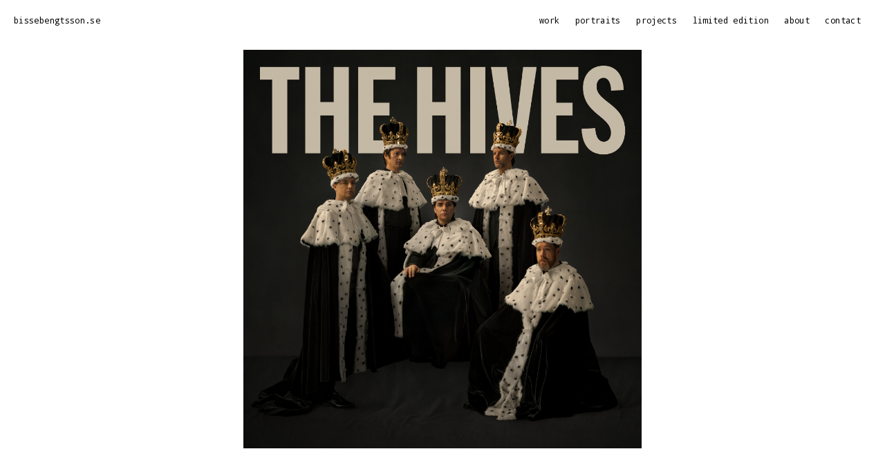

--- FILE ---
content_type: text/html; charset=UTF-8
request_url: https://bissebengtsson.se/fireside-ingridstudios-press/
body_size: 2209
content:
<html>
  <head>
    <title>Fotograf Bisse Bengtsson</title>
    <link rel="stylesheet" type="text/css" href="https://bissebengtsson.se/wp-content/themes/bisse/bin/css/style.min.css?sadsd" />
    <meta name="viewport" content="width=device-width, initial-scale=1.0">
    <meta name="description" content="Bisse Bengtsson is a swedish photographer based in Stockholm, Sweden.
Working with advertising, bands/artists and personal projects.">
    <script src="https://bissebengtsson.se/wp-content/themes/bisse/bin/js/jquery-3.2.1.min.js"></script>
    <script type="text/javascript">
    $(document).ready(function() {

    });
    </script>

    <!-- Wordpress Stuff -->
    <meta name='robots' content='max-image-preview:large' />
<link rel="alternate" type="application/rss+xml" title="Fotograf Bisse Bengtsson &raquo; Fireside Ingridstudios press Comments Feed" href="https://bissebengtsson.se/fireside-ingridstudios-press/feed/" />
<link rel="alternate" title="oEmbed (JSON)" type="application/json+oembed" href="https://bissebengtsson.se/wp-json/oembed/1.0/embed?url=https%3A%2F%2Fbissebengtsson.se%2Ffireside-ingridstudios-press%2F" />
<link rel="alternate" title="oEmbed (XML)" type="text/xml+oembed" href="https://bissebengtsson.se/wp-json/oembed/1.0/embed?url=https%3A%2F%2Fbissebengtsson.se%2Ffireside-ingridstudios-press%2F&#038;format=xml" />
<style id='wp-img-auto-sizes-contain-inline-css' type='text/css'>
img:is([sizes=auto i],[sizes^="auto," i]){contain-intrinsic-size:3000px 1500px}
/*# sourceURL=wp-img-auto-sizes-contain-inline-css */
</style>
<style id='wp-block-library-inline-css' type='text/css'>
:root{--wp-block-synced-color:#7a00df;--wp-block-synced-color--rgb:122,0,223;--wp-bound-block-color:var(--wp-block-synced-color);--wp-editor-canvas-background:#ddd;--wp-admin-theme-color:#007cba;--wp-admin-theme-color--rgb:0,124,186;--wp-admin-theme-color-darker-10:#006ba1;--wp-admin-theme-color-darker-10--rgb:0,107,160.5;--wp-admin-theme-color-darker-20:#005a87;--wp-admin-theme-color-darker-20--rgb:0,90,135;--wp-admin-border-width-focus:2px}@media (min-resolution:192dpi){:root{--wp-admin-border-width-focus:1.5px}}.wp-element-button{cursor:pointer}:root .has-very-light-gray-background-color{background-color:#eee}:root .has-very-dark-gray-background-color{background-color:#313131}:root .has-very-light-gray-color{color:#eee}:root .has-very-dark-gray-color{color:#313131}:root .has-vivid-green-cyan-to-vivid-cyan-blue-gradient-background{background:linear-gradient(135deg,#00d084,#0693e3)}:root .has-purple-crush-gradient-background{background:linear-gradient(135deg,#34e2e4,#4721fb 50%,#ab1dfe)}:root .has-hazy-dawn-gradient-background{background:linear-gradient(135deg,#faaca8,#dad0ec)}:root .has-subdued-olive-gradient-background{background:linear-gradient(135deg,#fafae1,#67a671)}:root .has-atomic-cream-gradient-background{background:linear-gradient(135deg,#fdd79a,#004a59)}:root .has-nightshade-gradient-background{background:linear-gradient(135deg,#330968,#31cdcf)}:root .has-midnight-gradient-background{background:linear-gradient(135deg,#020381,#2874fc)}:root{--wp--preset--font-size--normal:16px;--wp--preset--font-size--huge:42px}.has-regular-font-size{font-size:1em}.has-larger-font-size{font-size:2.625em}.has-normal-font-size{font-size:var(--wp--preset--font-size--normal)}.has-huge-font-size{font-size:var(--wp--preset--font-size--huge)}.has-text-align-center{text-align:center}.has-text-align-left{text-align:left}.has-text-align-right{text-align:right}.has-fit-text{white-space:nowrap!important}#end-resizable-editor-section{display:none}.aligncenter{clear:both}.items-justified-left{justify-content:flex-start}.items-justified-center{justify-content:center}.items-justified-right{justify-content:flex-end}.items-justified-space-between{justify-content:space-between}.screen-reader-text{border:0;clip-path:inset(50%);height:1px;margin:-1px;overflow:hidden;padding:0;position:absolute;width:1px;word-wrap:normal!important}.screen-reader-text:focus{background-color:#ddd;clip-path:none;color:#444;display:block;font-size:1em;height:auto;left:5px;line-height:normal;padding:15px 23px 14px;text-decoration:none;top:5px;width:auto;z-index:100000}html :where(.has-border-color){border-style:solid}html :where([style*=border-top-color]){border-top-style:solid}html :where([style*=border-right-color]){border-right-style:solid}html :where([style*=border-bottom-color]){border-bottom-style:solid}html :where([style*=border-left-color]){border-left-style:solid}html :where([style*=border-width]){border-style:solid}html :where([style*=border-top-width]){border-top-style:solid}html :where([style*=border-right-width]){border-right-style:solid}html :where([style*=border-bottom-width]){border-bottom-style:solid}html :where([style*=border-left-width]){border-left-style:solid}html :where(img[class*=wp-image-]){height:auto;max-width:100%}:where(figure){margin:0 0 1em}html :where(.is-position-sticky){--wp-admin--admin-bar--position-offset:var(--wp-admin--admin-bar--height,0px)}@media screen and (max-width:600px){html :where(.is-position-sticky){--wp-admin--admin-bar--position-offset:0px}}

/*# sourceURL=wp-block-library-inline-css */
</style>
<style id='classic-theme-styles-inline-css' type='text/css'>
/*! This file is auto-generated */
.wp-block-button__link{color:#fff;background-color:#32373c;border-radius:9999px;box-shadow:none;text-decoration:none;padding:calc(.667em + 2px) calc(1.333em + 2px);font-size:1.125em}.wp-block-file__button{background:#32373c;color:#fff;text-decoration:none}
/*# sourceURL=/wp-includes/css/classic-themes.min.css */
</style>
<link rel="https://api.w.org/" href="https://bissebengtsson.se/wp-json/" /><link rel="alternate" title="JSON" type="application/json" href="https://bissebengtsson.se/wp-json/wp/v2/posts/2466" /><link rel="EditURI" type="application/rsd+xml" title="RSD" href="https://bissebengtsson.se/xmlrpc.php?rsd" />
<meta name="generator" content="WordPress 6.9" />
<link rel="canonical" href="https://bissebengtsson.se/fireside-ingridstudios-press/" />
<link rel='shortlink' href='https://bissebengtsson.se/?p=2466' />
    <!-- End Wordpress Stuff -->

  </head>
  <body>
    <header>
      <h1><a href="https://bissebengtsson.se">bissebengtsson.se</a></h1>
      <menu>
        <ol>
          <li class="page_item page-item-14"><a href="https://bissebengtsson.se/work/">work</a></li>
<li class="page_item page-item-1797"><a href="https://bissebengtsson.se/portraits/">portraits</a></li>
<li class="page_item page-item-5"><a href="https://bissebengtsson.se/projects/">projects</a></li>
<li class="page_item page-item-9"><a href="https://bissebengtsson.se/limited-edition/">limited edition</a></li>
<li class="page_item page-item-97"><a href="https://bissebengtsson.se/about/">about</a></li>
<li class="page_item page-item-11"><a href="https://bissebengtsson.se/contact/">contact</a></li>
        </ol>
      </menu>
    </header>
    <div id="loader" class="sk-fading-circle">
      <div class="sk-circle1 sk-circle"></div>
      <div class="sk-circle2 sk-circle"></div>
      <div class="sk-circle3 sk-circle"></div>
      <div class="sk-circle4 sk-circle"></div>
      <div class="sk-circle5 sk-circle"></div>
      <div class="sk-circle6 sk-circle"></div>
      <div class="sk-circle7 sk-circle"></div>
      <div class="sk-circle8 sk-circle"></div>
      <div class="sk-circle9 sk-circle"></div>
      <div class="sk-circle10 sk-circle"></div>
      <div class="sk-circle11 sk-circle"></div>
      <div class="sk-circle12 sk-circle"></div>
    </div>
      <div class="Wallop">
        <div class="Wallop-list">
                      <div class="Wallop-item"><img src="https://bissebengtsson.se/wp-content/uploads/2025/04/THE_HIVES_Album_new-1024x1024.jpg" /></div>
                    </div>
      </div>

    <script src="https://bissebengtsson.se/wp-content/themes/bisse/bin/js/Wallop.min.js"></script>
    <script type="text/javascript">
    $(window).on("load", function() {
      var wallopEl = document.querySelector('.Wallop');
      var wallop = new Wallop(wallopEl);
      autoplay(1000);
      function autoplay(interval) {
        var lastTime = 0;
        function frame(timestamp) {
          var update = timestamp - lastTime >= interval;
          if (update) {
            wallop.next();
            lastTime = timestamp;
          }
          requestAnimationFrame(frame);
        }
        requestAnimationFrame(frame);
      };
      $('#loader').fadeTo('fast',0);
      $('.Wallop').fadeTo('slow',1);
    });
    </script>
</body>
</html>


--- FILE ---
content_type: text/css
request_url: https://bissebengtsson.se/wp-content/themes/bisse/bin/css/style.min.css?sadsd
body_size: 1094
content:
@import url(wallop.css);@import url("https://fonts.googleapis.com/css?family=Droid+Sans+Mono");#grid .item img {max-height:inherit;}*{box-sizing:border-box}img{pointer-events:none}body{background:#fff;font:12px/1.5em 'Droid Sans Mono', monospace;color:#000;letter-spacing:0.03em;margin:0;padding:0}body a{color:#bbb;text-decoration:inherit}body a:hover,body a .current_page_item{color:BlueViolet}body header{position:fixed;z-index:100;left:20px;top:20px;right:20px}body header h1{font-size:1em;font-weight:normal;float:left;margin:0;padding:0}body header h1 a{color:inherit;text-decoration:inherit}body header h1 a:hover{color:#bbb}body header menu{margin:0;position:fixed;right:20px;padding:0;top:8px}body header menu ol li{list-style:none;display:inline-block;display:inline-block;margin:0 15px 0 0;padding:0;color:inherit}body header menu ol li.current_page_item{border-bottom:1px solid currentcolor}body header menu ol li a{color:inherit;text-decoration:none;border-bottom:1px solid transparent;transition:border-bottom 0.09s ease-in}body header menu ol li a:hover{color:#bbb;padding-bottom:1px;border-bottom:1px solid currentcolor}body header menu ol li a:last-of-type{margin-right:0}body .Wallop{opacity:0}body .Wallop .Wallop-list{height:100%;width:100%}body .Wallop .Wallop-item{pointer-events:none;width:100%;height:100%}body .Wallop .Wallop-item img{max-width:80%;max-height:80%;position:absolute;left:50%;top:50%;transform:translate(-50%, -50%)}body #contact{margin:50px 0 0 20px;padding:0;max-width:800px;opacity:0;font-size:1em}body #contact p{padding:0 0 0.86em 0;margin:0}body #grid{max-width:70%;padding-top:100px;margin:0 auto 40px auto;opacity:0}body #grid .item{max-height:250px;transition:0.09s ease-in}body #grid .item:hover{opacity:0.8}body #grid .item a{display:block;max-height:inherit}body #grid .item img{height:100%;width:auto}body #content{opacity:0;max-width:60%;margin:100px auto;text-align:center;font-size:1em}body #content #about_project{width:100%;text-align:left;margin-bottom:30px}body #content .item{max-width:100%;margin-bottom:4rem}body #content .item img{max-width:95%;max-height:95%;height:auto;width:auto;margin-bottom:10px}@media only screen and (min-device-width: 375px) and (max-device-width: 736px) and (orientation: portrait){header{position:absolute !important}menu{position:absolute !important;top:29px !important;width:100%;left:0px !important}menu ol{margin:0 !important;padding:0 !important}menu ol li{margin-bottom:10px !important}.Wallop-item img{max-width:100% !important;max-height:100% !important}#grid{margin-top:20px !important;max-width:96% !important;margin-bottom:40px !important}#grid .item,#grid .item-size{max-height:150px !important}#content,#contact{max-width:96% !important;margin-bottom:40px !important;margin-top:120px !important}}.sk-fading-circle{width:40px;height:40px;position:absolute;top:50%;left:50%;transform:translate(-50%, -50%)}.sk-fading-circle .sk-circle{width:100%;height:100%;position:absolute;left:0;top:0}.sk-fading-circle .sk-circle:before{content:'';display:block;margin:0 auto;width:15%;height:15%;background-color:#ccc;border-radius:100%;-webkit-animation:sk-circleFadeDelay 1.2s infinite ease-in-out both;animation:sk-circleFadeDelay 1.2s infinite ease-in-out both}.sk-fading-circle .sk-circle2{-webkit-transform:rotate(30deg);-ms-transform:rotate(30deg);transform:rotate(30deg)}.sk-fading-circle .sk-circle3{-webkit-transform:rotate(60deg);-ms-transform:rotate(60deg);transform:rotate(60deg)}.sk-fading-circle .sk-circle4{-webkit-transform:rotate(90deg);-ms-transform:rotate(90deg);transform:rotate(90deg)}.sk-fading-circle .sk-circle5{-webkit-transform:rotate(120deg);-ms-transform:rotate(120deg);transform:rotate(120deg)}.sk-fading-circle .sk-circle6{-webkit-transform:rotate(150deg);-ms-transform:rotate(150deg);transform:rotate(150deg)}.sk-fading-circle .sk-circle7{-webkit-transform:rotate(180deg);-ms-transform:rotate(180deg);transform:rotate(180deg)}.sk-fading-circle .sk-circle8{-webkit-transform:rotate(210deg);-ms-transform:rotate(210deg);transform:rotate(210deg)}.sk-fading-circle .sk-circle9{-webkit-transform:rotate(240deg);-ms-transform:rotate(240deg);transform:rotate(240deg)}.sk-fading-circle .sk-circle10{-webkit-transform:rotate(270deg);-ms-transform:rotate(270deg);transform:rotate(270deg)}.sk-fading-circle .sk-circle11{-webkit-transform:rotate(300deg);-ms-transform:rotate(300deg);transform:rotate(300deg)}.sk-fading-circle .sk-circle12{-webkit-transform:rotate(330deg);-ms-transform:rotate(330deg);transform:rotate(330deg)}.sk-fading-circle .sk-circle2:before{-webkit-animation-delay:-1.1s;animation-delay:-1.1s}.sk-fading-circle .sk-circle3:before{-webkit-animation-delay:-1s;animation-delay:-1s}.sk-fading-circle .sk-circle4:before{-webkit-animation-delay:-0.9s;animation-delay:-0.9s}.sk-fading-circle .sk-circle5:before{-webkit-animation-delay:-0.8s;animation-delay:-0.8s}.sk-fading-circle .sk-circle6:before{-webkit-animation-delay:-0.7s;animation-delay:-0.7s}.sk-fading-circle .sk-circle7:before{-webkit-animation-delay:-0.6s;animation-delay:-0.6s}.sk-fading-circle .sk-circle8:before{-webkit-animation-delay:-0.5s;animation-delay:-0.5s}.sk-fading-circle .sk-circle9:before{-webkit-animation-delay:-0.4s;animation-delay:-0.4s}.sk-fading-circle .sk-circle10:before{-webkit-animation-delay:-0.3s;animation-delay:-0.3s}.sk-fading-circle .sk-circle11:before{-webkit-animation-delay:-0.2s;animation-delay:-0.2s}.sk-fading-circle .sk-circle12:before{-webkit-animation-delay:-0.1s;animation-delay:-0.1s}@-webkit-keyframes sk-circleFadeDelay{0%,39%,100%{opacity:0}40%{opacity:1}}@keyframes sk-circleFadeDelay{0%,39%,100%{opacity:0}40%{opacity:1}}
